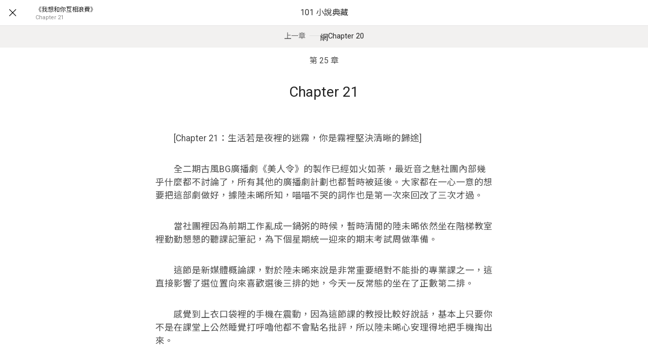

--- FILE ---
content_type: text/html; charset=utf-8
request_url: https://novel101.com/novels/c2bbcd7f-b1e8-48e2-86c1-27f580cb157d/chapters/1iua
body_size: 10392
content:
<!DOCTYPE html>
<html>
  <head>
    <title>Chapter 21 - 《我想和你互相浪費》 – 101 小說典藏網</title>
<meta name="description" content="《我想和你互相浪費》 txt 　　[Chapter 21：生活若是夜裡的迷霧，你是霧裡堅決清晰的歸途]">
<meta name="keywords" content="小說">
<link rel="canonical" href="https://novel101.com/novels/c2bbcd7f-b1e8-48e2-86c1-27f580cb157d/chapters/1iua">
<meta name="content-language" content="zh-TW">
    <link rel="stylesheet" href="/assets/donut-ad1b262292c79da5c78786670f5c331a9995d499.css" media="all" />
    <meta name="viewport" content="width=device-width, initial-scale=1, maximum-scale=1" user-scalable="no">
    <meta name="referrer" content="origin-when-crossorigin">
    <link href="/favicon.ico" rel="shortcut icon">
    <link rel="manifest" href="/packs/manifest.json">
    
    <meta name="csrf-param" content="authenticity_token" />
<meta name="csrf-token" content="68HnxvGnp3GLkV_Zx_HNl4XDCHhXHweT2kEBMo_WU4p76HB5kV-MI8_tIYw91WlxGjZ8KUe-4FH9BzK9SSL8fw" />
  </head>
  <body id="chapters_show" class="chapters show">
    <noscript><iframe src="//www.googletagmanager.com/ns.html?id=GTM-MXM664"
height="0" width="0" style="display:none;visibility:hidden"></iframe></noscript>
<script>
  (function(w,d,s,l,i){w[l]=w[l]||[];w[l].push({'gtm.start':
  new Date().getTime(),event:'gtm.js'});var f=d.getElementsByTagName(s)[0],
  j=d.createElement(s),dl=l!='dataLayer'?'&l='+l:'';j.async=true;j.src=
  '//www.googletagmanager.com/gtm.js?id='+i+dl;f.parentNode.insertBefore(j,f);
  })(window,document,'script','dataLayer','GTM-MXM664');
</script>

    <header id="NovelReader" class="isShown">
  <div class="novelreader--inner">
    <div class="novelreader--inner--info">
      <div class="novelreader--inner--btn-close">
        <a href="/novels/c2bbcd7f-b1e8-48e2-86c1-27f580cb157d">
          <svg xmlns="http://www.w3.org/2000/svg" width="1000" height="1000" viewBox="0 0 1000 1000"><title>閉じる</title><polygon points="640 379.8 620.2 360 500 480.2 379.8 360 360 379.8 480.2 500 360 620.2 379.8 640 500 520 620.2 640 640 620.2 519.8 500 640 379.8"></polygon></svg>
</a>      </div>
      <ul itemscope="" itemtype="https://schema.org/BreadcrumbList" class="novelreader--inner--breadcrumb is-hidden-mobile">
        <li itemprop="itemListElement" itemscope="" itemtype="https://schema.org/ListItem">
          <h1>
            <a href="/novels/c2bbcd7f-b1e8-48e2-86c1-27f580cb157d" title="《我想和你互相浪費》" itemprop="item">
              <span itemprop="name">《我想和你互相浪費》</span>
            </a>
          </h1>
          <meta itemprop="position" content="1">
        </li>
        <li itemprop="itemListElement" itemscope="" itemtype="https://schema.org/ListItem">
          <h2 title="Chapter 21
" itemprop="item">
            <span itemprop="name">Chapter 21
</span>
          </h2>
          <link itemprop="url" href="https://novel101.com/novels/c2bbcd7f-b1e8-48e2-86c1-27f580cb157d/chapters/1iua">
          <meta itemprop="position" content="2">
        </li>
      </ul>
    </div>
    <div class="novelreader--inner--logo">
      <a href="/">101 小說典藏網</a>
    </div>
    <div class="novelreader--inner--tools">
    </div>
  </div>
</header>
  <div class="novel-container">
    <div class="header">
        <div class="previous-chapter">
          <a class="last-chapter" href="/novels/c2bbcd7f-b1e8-48e2-86c1-27f580cb157d/chapters/1iu9">
            <span class="last-chapter-label">上一章</span>
            <span class="last-chapter-dash">――</span>
            <span class="last-chapter-title">Chapter 20
</span>
</a>        </div>
      第 25 章
      <div class="chapter-title">Chapter 21
</div>
    </div>
    <div class="body">
      <p>　　[Chapter 21：生活若是夜裡的迷霧，你是霧裡堅決清晰的歸途]</p>

<p>　　全二期古風BG廣播劇《美人令》的製作已經如火如荼，最近音之魅社團內部幾乎什麼都不討論了，所有其他的廣播劇計劃也都暫時被延後。大家都在一心一意的想要把這部劇做好，據陸未晞所知，喵喵不哭的詞作也是第一次來回改了三次才過。</p>

<p>　　當社團裡因為前期工作亂成一鍋粥的時候，暫時清閒的陸未晞依然坐在階梯教室裡勤勤懇懇的聽課記筆記，為下個星期統一迎來的期末考試周做準備。</p>

<p>　　這節是新媒體概論課，對於陸未晞來說是非常重要絕對不能掛的專業課之一，這直接影響了選位置向來喜歡選後三排的她，今天一反常態的坐在了正數第二排。</p>

<p>　　感覺到上衣口袋裡的手機在震動，因為這節課的教授比較好說話，基本上只要你不是在課堂上公然睡覺打呼嚕他都不會點名批評，所以陸未晞心安理得地把手機掏出來。</p>

<p>　　是簡遲發來的短信，問她下課了沒。</p>

<p>　　陸未晞把黑筆放在桌面上，悄悄低下頭編輯短信回復：還沒，在上最後一節新媒體概論。</p>

<p>　　對方的回復很迅速，只有一個字：哦。</p>

<p>　　……如果不是因為已經很瞭解簡遲的性格，她一定會覺得對方是在嘲諷她。陸未晞撇了撇嘴，把手機放回口袋繼續專心致志地聽課。</p>

<p>　　距離下課差不多還有十分鐘的時候，教室裡大部分的人已經隱隱開始坐不住了，雖然沒有早退的，但是也有七八個人已經開始收拾書包，只等下課鈴一響就在第一時間衝出教室。</p>

<p>　　「哎，你看門口站著的那個男生是誰啊，怎麼以前都沒見過？」</p>

<p>　　「不知道……可是長得好帥啊。」</p>

<p>　　「臥槽，真的是一個極品帥哥哎，哪個系的？沒理由沒聽說過啊。」</p>

<p>　　……</p>

<p>　　耳邊諸如此類的言論越來越多，搞得連兩耳不聞窗外事的陸未晞也有些煩躁，她努力集中注意力把教授口述的最後一個重點在書本上圈畫好。</p>

<p>　　不知道為什麼心念一動，她合上書頁順著人群的視線扭頭往窗外看過去，果然一眼就看到了他。</p>

<p>　　簡遲今天穿著黃色的條紋衛衣，下半身是一條簡單的米色長褲，髮色漆黑，個子高挑，整個人感覺瞬間年輕了好幾歲。就算是站在一群二十歲左右的大學生裡也毫不違和，依舊是出類拔萃，鶴立雞群。就連自認為已經習慣了的陸未晞也忍不住盯著他看了好幾眼。</p>

<p>　　察覺到她的視線，簡遲側過頭來垂眼看她，面上那副拒人於千里之外的表情稍稍柔軟下來，對著她露出一個淡到幾乎看不出來的笑。</p>

<p>　　心臟怦怦亂跳，陸未晞瞬間條件反射一樣，刷得一下就把臉扭了回去。</p>

<p>　　實在是太沒出息了T^T</p>

<p>　　下課鈴叮鈴鈴響起來，幾乎身邊所有的人都迫不及待地從座位上站起來往外衝，陸未晞也跟在人群裡亦步亦趨地走出去。</p>

<p>　　她走到門口的時候，近距離清楚地看到簡遲身邊圍了好多佯裝漫不經心的路人，當然其中90%都是女生，正在小聲討論他是哪個系的帥哥，還有幾個蠢蠢欲動著想要上前搭訕。</p>

<p>　　絲毫沒有給她逃跑的機會，因為對面的那個人已經無比自然地朝她伸出手。</p>

<p>　　QAQ真的要牽上去嗎？牽上去的話會不會被其他女生寄刀片？可是在這種眾目睽睽地情況下，不牽豈不是讓簡遲很沒面子？</p>

<p>　　花了零點零五秒的時間在腦海中進行了一場激烈的天人交戰，最後陸未晞靈光一動，伸手無比利落地把書包遞到了簡遲的手上。</p>

<p>　　對方顯然身體僵硬了一下，不過還是很順從地把她印著小黃人圖案的雙肩包接過去，隨意地搭在肩膀上。</p>

<p>　　「走吧。」他開口，然後逕自轉身往樓梯口走。</p>

<p>　　鬆了一口氣，陸未晞忙不迭地點頭，一路小跑跟上去。</p>

<p>　　留下身後一群石化了的圍觀群眾。</p>

<p>　　兩個人並肩走在熙熙攘攘的T大校園裡，承受著身邊走過的陌生女生看著自己敵意滿滿的眼神，陸未晞清咳一聲，壓力頗大地開口：「簡遲，你今天怎麼想起來到這來找我啊？」</p>

<p>　　對方面無表情地回答：「想見你就來了。」</p>

<p>　　陸未晞：「……」</p>

<p>　　為什麼會有人可以面無表情地說出來這種讓人臉紅心跳的話？</p>

<p>　　陸未晞認命的發現，簡遲對於說情話這件事情簡直就是手到擒來，配上這把嗓音，隨時隨地都能讓她心跳加速。</p>

<p>　　她抬頭看他，十分嚴肅地問：「簡遲，你以前交過女朋友嗎？」</p>

<p>　　簡遲的回應十分乾脆利落：「沒有，你是第一個。」</p>

<p>　　「……真的假的？」陸未晞有點驚訝，她一直以為，以簡遲自身的硬件條件，就算沒談過十個八個，一兩個應該還是有的。</p>

<p>　　「你不相信？」對方皺了點眉頭看著她，尾音微微上揚，似乎有些不滿。</p>

<p>　　陸未晞抬頭跟他對視了三四秒，然後迅速地敗下陣來：「我信。」</p>

<p>　　她的確相信，他不會騙她。</p>

<p>　　直到兩個人走出了T大校園，陸未晞一直緊繃著的神經才終於真正放鬆下來，語氣也跟著變得歡快：「我們現在去哪啊？」</p>

<p>　　「去我家。」他一隻手插在褲子口袋裡，另外一隻手幫她拿著印著卡通圖案地雙肩包，整個人的氣場有種詭異的和諧感。</p>

<p>　　可是……去他家？！</p>

<p>　　心裡一瞬間警鈴大作，陸未晞一路跟他走進停車場，沉默了一會兒還是忍不住試探性地開口：「去你家幹嘛？」</p>

<p>　　簡遲拿出鑰匙解鎖車子，面不改色的回答：「吃飯。」</p>

<p>　　陸未晞：「……」</p>

<p>　　——</p>

<p>　　車子一路平穩地駛進T市一幢高檔別墅小區。</p>

<p>　　說起來這還是陸未晞第一次來他家，當簡遲把房門打開的時候，陸未晞著著實實是驚訝了那麼一下的。</p>

<p>　　原因無他，只是因為這間房子對於一個單身男人來說，實在是太過乾淨了一點，簡直比她的宿舍還要乾淨整潔。</p>

<p>　　在紐約的時候，她還可以安慰自己說房間乾淨一定是因為有24小時的Housekeeping，可是現在已經沒有任何借口可以安慰自己= =。</p>

<p>　　果然就像葉非說的那樣，簡遲有潔癖。</p>

<p>　　房子是一座複式的小別墅，樓梯上鋪滿了看起來價值不菲的紅木地板，牆上還掛著好幾副水墨畫，陸未晞雖然不懂，但是也看得出來，這些畫一定是出自大手之作。</p>

<p>　　她換上拖鞋來來回回地看了好幾遍，有點好奇地出聲詢問：「簡遲，你家牆上這些水墨畫是誰的作品啊？」</p>

<p>　　簡遲正在捲袖口，聞言漫不經心的抬頭看了一眼：「是我媽畫的，她非要掛上來。」</p>

<p>　　口吻裡竟然還有那麼一點隱隱約約地嫌棄。</p>

<p>　　陸未晞得到這個完全是意料之外的答案，一時間簡直風中凌亂了。</p>

<p>　　而對方已經將袖口鬆鬆散散地捲起來，自顧自的轉身走進廚房。</p>

<p>　　忍不住愣了一下，陸未晞也跟著一路追過去，倚在廚房門口的透明玻璃門上問：「你現在該不會是要做午飯吧？」</p>

<p>　　「不然呢？」簡遲頭也不回的開始洗菜。</p>

<p>　　瞬間像是發現了新大陸一樣，陸未晞一路小跑進去，看著水龍頭下面，那雙骨節分明優雅纖長的手正在熟練地做著摘菜洗菜的動作，簡直整個人都要石化了。</p>

<p>　　現在的簡遲，褪下了一身的高貴清冷，從遙不可及的神壇之上走進人間煙火，居家地簡直讓人不敢相信。</p>

<p>　　陸未晞沉默地盯著他看了一會兒，突然莫名羞愧：「簡遲，我要是告訴你，我連最簡單的土豆絲都不會做，你會嫌棄我嗎？」</p>

<p>　　「不會。」他把手裡一把油麥菜瀝乾水分放進一旁的玻璃碗裡。</p>

<p>　　心裡莫名感動，於是陸未晞也捲起袖子，非常誠懇地湊過去：「需要我幫忙嗎？洗菜切菜什麼的我都可以。」</p>

<p>　　「不需要。」</p>

<p>　　依舊是冷冷淡淡的口氣，簡直就是瞬間一盆冷水澆下來。</p>

<p>　　簡遲打開抽油煙機，面無表情的開口：「你自己去客廳玩一會兒，乖。」</p>

<p>　　雖然知道他是在嫌棄自己，不過想了想留在這裡好像確實也幫不上什麼忙，於是陸未晞還是點點頭，乖乖的離開了廚房重地。</p>

<p>　　簡遲家裡除了乾淨之外，給人的第二感覺就是簡潔。客廳裡的沙發上、書桌上、茶几上，一點多餘地生活雜物都沒有，簡單的過分。</p>

<p>　　不過，卻莫名讓人覺得很有品味。他家裡很多傢俱的擺放都跟正常家庭裡擺放的位置不一樣，如果要用一句話來概括的話，就是說不上哪裡好，但就是覺得非常別具一格。</p>

<p>　　也許這就是一個專業設計師的品味。</p>

<p>　　陸未晞百無聊賴的在客廳四周轉了幾圈，最後還是無聊地打開了放在書桌上的筆記本電腦。</p>

<p>　　她開機，第一眼就被電腦桌面上密密麻麻的英文文件夾晃花了眼。</p>

<p>　　自覺地略過那些工作文件夾，她本來是想打開網頁刷會兒微博的，然而下一秒，視線卻不由自主地被桌面上另外一個圖標吸引。</p>

<p>　　那個圖標並不顯眼，被主人放在桌面最左側的一個角落裡，孤零零的，看上去就覺得一定很久沒有被打開。</p>

<p>　　而圖標的名字，叫《八荒OL》。</p>

<p>　　經過一陣短暫的驚訝之後，陸未晞很快就回過神來。</p>

<p>　　簡遲也玩這款遊戲？</p>

<p>　　不知道為什麼，心裡突然湧上來一些異樣的感覺，感覺……好像有什麼東西被自己忽略了一樣。陸未晞咬了咬唇，猶豫了一會兒還是鼠標雙擊打開了遊戲圖標。</p>

<p>　　畫面一轉進入登錄界面，陸未晞歪著頭盯著電腦屏幕看了半天，最終還是放棄靠自己的能力破解密碼，抱著筆記本一路小跑到了廚房門口：「簡遲，你《八荒OL》的帳號密碼是什麼啊？」</p>

<p>　　「八荒？」裡面正在炒菜的簡遲回過身來，愣了一下才反應過來她說的是什麼，很快就報給她一串數字。</p>

<p>　　看起來好像是正在忙，無暇他顧。</p>

<p>　　陸未晞把那串數字輸入密碼欄，點擊「進入遊戲」，下一秒，登陸界面就開始讀取進度條。</p>

<p>　　她乾脆把筆記本電腦直接放在餐桌上，盤腿在椅子上坐下來。</p>

<p>　　經過了大概五分鐘漫長的更新時間之後，系統顯示遊戲已經成功登錄。</p>

<p>　　一顆心撲通撲通跳個不停，陸未晞神色帶著三分緊張七分期待地往屏幕上望過去。</p>

<p>　　遊戲畫面上，那個滿級妙音穿著一身頂級的碎玉裝，現在就安安靜靜地站在一片灼灼桃花樹下，身姿清雅出塵。</p>

<p>　　而他的人物數據上面，清清楚楚地寫著：暮年。</p>

<p>　　瞬間愣在原地。</p>

<p>　　很久很久，陸未晞都緩不過神來。</p>

<p>　　那些她以為自己已經記不清楚了的細節再次洶湧襲來……那天他是怎樣一遍又一遍的教她PK，在附近頻道上問她看懂了沒，陪著她沉默地站在醉夢亭。</p>

<p>　　竟然真是他。</p>

<p>　　不知道是該感歎緣分還是命運，陸未晞突然第一次覺得，或許她跟簡遲在一起，真的是命中注定。</p>

<p>　　因為，如果要她相信兩個毫不相干的陌生人能把緣分書寫到這種地步，實在是很難得。</p>

<p>　　她正坐在椅子上盯著電腦屏幕發呆，廚房門不輕不重地被打開，簡遲手中端著一盤紅燒排骨走出來。</p>

<p>　　鼻腔內湧進食物的香氣，陸未晞終於回過神來。</p>

<p>　　扭頭就看到那個人冷冷淡淡地走出來，盤子裡食物逸散出的熱氣朦朦朧朧地籠罩在他週身，越發顯得整個人不食人間煙火，寡淡的要命。</p>

<p>　　陸未晞盯著他看了半天，終於輕聲道：「簡遲，我的遊戲ID叫東方未晞。」</p>

<p>　　對方把瓷盤放在餐桌上，又回去取另一盤，不是很在意的回答：「原來真是你。」</p>

<p>　　陸未晞卻在簡遲有些理所當然的口氣裡笑出聲來，一下子忽然覺得什麼都不再重要，因為此時此刻的他，就屬於她。</p>

<p>　　把筆記本電腦收起來放回到書桌上，再回來的時候，桌上已經擺滿了三菜一湯。</p>

<p>　　她歪頭看著他，有些惡作劇的問：「說，你是不是從那個時候就已經開始喜歡我了？」</p>

<p>　　簡遲把筷子放到她手裡，口吻有些生硬地回答：「吃飯。」</p>

<p>　　接過筷子，陸未晞低頭把自己埋進飯碗裡，末了又忍不住偷偷抬眼看他，突然不著調的想……簡遲現在該不會是在害羞吧？</p>

<p>　　然而，當她咬下第一口排骨之後，就把其他所有的念頭全部拋之腦後了。</p>

<p>　　因為實在是太好吃了，好吃得簡直淚流滿面QAQ</p>

<p>　　儘管這樣說好像不大好，但是真的比她家母后大人做得還要好吃。</p>

<p>　　「簡遲，你這種驚為天人的廚藝是從哪裡學到的？」嘴裡塞著一塊簡遲親自用烤箱做出來的烤魚，陸未晞口齒不清地開口。</p>

<p>　　對方對於自己做的飯菜卻顯得有些意興闌珊，「從書上學的。」</p>

<p>　　陸未晞徹底宣佈投降。</p>

<p>　　用餐完畢，飽餐一頓的陸未晞心情大好，非常堅決地承包了飯後的洗碗工作。簡遲也不推拒，就倚在門邊看著她在裡面一邊哼歌一邊刷碗，向來淡漠的漆黑雙眼就好像揉碎了一池春水，溫柔地過分。</p>

<p>　　如果以後每天都可以這樣就好了。</p>

<p>　　如果以後每天一覺醒來她就睡在自己旁邊就好了。</p>

<p>　　他以為自己有耐心陪著她一步一步按部就班的戀愛，可是現在看來，他顯然高估了自己的自制力。</p>

<p>　　陸未晞做完家務活之後，又自作主張地把冰箱裡放著的半個西瓜切好放在水果盤裡拿出來，美名其曰是怕放壞掉，實際上只是因為她想吃而已。</p>

<p>　　簡遲當然不會說破，好心情地由著她坐在沙發上一邊吃西瓜一邊跟他吐槽。</p>

<p>　　「反正就像我說的那樣，我們學院的楊教授佈置起作業來簡直就是喪心病狂，而且還一定要讓我們小組討論，每次為了做他的作業我都得跟同學跑到外面去，麻煩得要死。」</p>

<p>　　她咬下最後一口冰涼清甜的西瓜，口中含糊不清地抱怨。</p>

<p>　　簡遲就坐在沙發對面看著她，波瀾不驚的開口：「所以我第一次在星巴克見到你的那次，你就是在跟同學做小組討論？」</p>

<p>　　正在吐西瓜籽的陸未晞動作一頓，差點沒把自己嗆到：「難道那一次你就已經發現我了？」</p>

<p>　　……她還以為，從頭到尾都只有她一個人自作多情的偷窺他呢。</p>

<p>　　「未晞，我不喜歡你跟那個男同學在一起。」</p>

<p>　　完全沒想到簡遲會突然說出這句話來，陸未晞愣了一下，略有些不可思議地問：「你是在吃醋嗎？」</p>

<p>　　對方的回答卻快速而直接，「是。」</p>

<p>　　他一隻手撐在沙發上，慢慢朝她靠近，聲線微微沉下來，明明應該是冷淡的，偏偏讓她覺得誘惑，「你是我的女朋友，我當然希望除了我之外，你沒有任何來往親密的異性朋友。」</p>

<p>　　「呃……我、我除了你之外，真的沒有任何親密的異性朋友。」心跳被他愈發靠近的體溫折磨地越來越快，陸未晞略悲哀地發現，自己對於這個人果然還是絲毫抵抗力都沒有。</p>

<p>　　「是嗎？」他輕飄飄地開口，視線專注地盯著她的下巴，偏低冷的嗓音有些沙啞，「這裡有西瓜汁。」</p>

<p>　　然後——不待陸未晞反應，他低頭就吻下來。</p>

<p>　　這一次是很甜蜜溫柔的吻，他覆上她的唇，一點一點細緻地將她唇邊的西瓜汁液舔舐乾淨，而後吞入舌尖。</p>

<p>　　像發燒一樣，她被他圈在懷裡，仰頭接受著他的親吻，完全束手無策。</p>

<p>　　良久，他終於心滿意足的放開她。</p>

<p>　　「未晞，你聽過一首詩嗎？」</p>

<p>　　「……什麼詩？」還沒回過神來的陸未晞倚在他懷裡，迷迷糊糊地開口。</p>

<p>　　簡遲垂眼看著她，波光瀲灩的眼神裡裝滿了她的倒影，柔軟又珍惜。</p>

<p>　　他慢悠悠地啟唇，口吻微微帶了一點配劇時的戲腔，聲音好聽到簡直要讓人為之瘋狂：「我想和你虛度時光，比如低頭看魚。比如把茶杯留在桌子上離開，浪費它們好看的陰影。我還想連落日一起浪費，比如散步，一直消磨到星光滿天。」</p>

<p>　　指尖有些眷戀地撫上她的發間，他的眼睛好看極了，明明滅滅，倒映著整個世界的星光，「我想和你互相浪費，一起虛度短的沉默，長的無意義，一起消磨精緻而蒼老的宇宙。」
</p>
    </div>
  </div>
    <div class="chapter-footer">
      <a class="next-chapter" href="/novels/c2bbcd7f-b1e8-48e2-86c1-27f580cb157d/chapters/1iub">
        <span class="next-chapter-label">下一章</span>
        <span class="next-chapter-title">Chapter 22
</span>
        <span class="next-chapter-arrow">
          <svg xmlns="http://www.w3.org/2000/svg" width="1000" height="1000" viewBox="0 0 1000 1000"><path d="M522.42,723.09v-514H477.58v514l-228.7-228.7-31.39,32L500,808.86,782.51,526.35l-32-32ZM500,955.16c-61.66,0-121.08-11.77-177.13-35.32a466.15,466.15,0,0,1-77.35-42A460.59,460.59,0,0,1,122.2,754.48a445.47,445.47,0,0,1-41.48-77.35C56.61,621.08,44.84,561.66,44.84,500c0-61.1,11.77-120.52,35.88-176.57a445.47,445.47,0,0,1,41.48-77.35,495.6,495.6,0,0,1,55.49-67.83,495.6,495.6,0,0,1,67.83-55.49,466.15,466.15,0,0,1,77.35-42A454.52,454.52,0,0,1,500,44.84c251.12,0,455.16,204.6,455.16,455.16C955.16,751.12,751.12,955.16,500,955.16ZM500,0C223.65,0,0,224.22,0,500s223.65,500,500,500c275.78,0,500-224.22,500-500S775.78,0,500,0Z"></path></svg>
        </span>
</a>    </div>
</div>

    
  </body>
</html>
